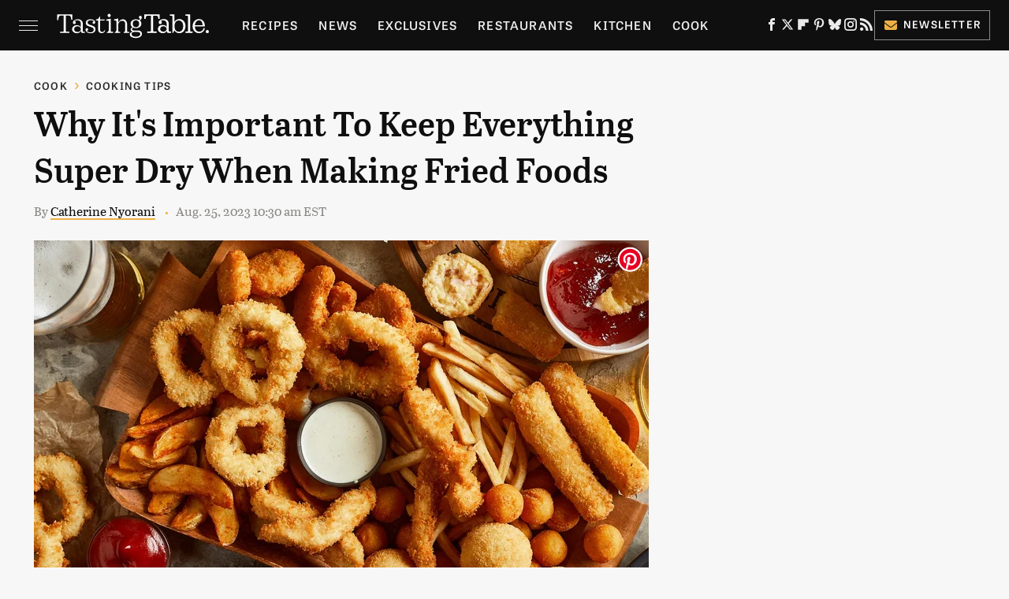

--- FILE ---
content_type: text/plain; charset=utf-8
request_url: https://ads.adthrive.com/http-api/cv2
body_size: 5151
content:
{"om":["00xbjwwl","0g8i9uvz","0iyi1awv","0sm4lr19","0u8cmwjg","0v9iqcb6","1","10011/355d8eb1e51764705401abeb3e81c794","10011/b4053ef6dad340082599d9f1aa736b66","10011/e74e28403778da6aabd5867faa366aee","10011/f6b53abe523b743bb56c2e10883b2f55","1011_74_18364062","1011_74_18364134","1028_8728253","1034_4912920","10385900","10ua7afe","11142692","11509227","11641433","11769254","1185:1610326628","1185:1610326728","11896988","12010080","12010084","12010088","12168663","12171164","12171239","12176509","12181250","12181287","12219547","124843_10","124844_24","124848_8","12952198","1453468","14700818","14d2ce29-b7aa-4565-aedc-a9a4ee7f620b","1610326625","1611092","17_23391179","17_23391254","17_24104702","17_24632117","17_24696310","17_24767222","17_24767226","17_24767538","17_24794113","17_24794129","1dynz4oo","1fwexd7i","1h7yhpl7","1szmtd70","1ybd10t0","202430_200_EAAYACogIm3jX30jHExW.LZiMVanc.j-uV7dHZ7rh4K3PRdSnOAyBBuRK60_","202430_200_EAAYACogfp82etiOdza92P7KkqCzDPazG1s0NmTQfyLljZ.q7ScyBDr2wK8_","202430_200_EAAYACogrPcXlVDpv4mCpFHbtASH4.EGy-m7zq791oD26KFcrCUyBCeqWqs_","206_262592","206_487951","206_492063","206_546804","2132:45327624","2132:45327625","2132:45327631","2132:45563097","2132:45563177","2132:46038615","2132:46039087","2149:12168663","2179:578606630524081767","2179:589289985696794383","2307:0sm4lr19","2307:1dynz4oo","2307:1h7yhpl7","2307:1szmtd70","2307:23t9uf9c","2307:3d4r29fd","2307:4etfwvf1","2307:5o763de9","2307:6431n1h4","2307:66r1jy9h","2307:8orkh93v","2307:9925w9vu","2307:9ckgjh5j","2307:9jse9oga","2307:9krcxphu","2307:a7wye4jw","2307:b39rnvp2","2307:c0iss35u","2307:c1hsjx06","2307:ce17a6ey","2307:cuudl2xr","2307:cv0h9mrv","2307:ehc482l0","2307:f3tdw9f3","2307:f7atgbcb","2307:fpbj0p83","2307:fqeh4hao","2307:g1cx0n31","2307:g749lgab","2307:hfqgqvcv","2307:ixnblmho","2307:kbu6vdml","2307:kwn02x7s","2307:n2rcz3xr","2307:nmuzeaa7","2307:oo8yaihc","2307:pi9dvb89","2307:r6vl3f1t","2307:revf1erj","2307:rk5pkdan","2307:s400875z","2307:tdv4kmro","2307:tty470r7","2307:u4atmpu4","2307:u5zlepic","2307:v958nz4c","2307:yass8yy7","2307:z9ku9v6m","2307:zjn6yvkc","23t9uf9c","2409_25495_176_CR52092921","2409_25495_176_CR52092923","2409_25495_176_CR52092957","2409_25495_176_CR52092958","2409_25495_176_CR52092959","2409_25495_176_CR52150651","2409_25495_176_CR52178316","2409_25495_176_CR52178317","2409_25495_176_CR52186411","25","25048614","25_op9gtamy","25_oz31jrd0","25_utberk8n","25_yi6qlg3p","25_ztlksnbe","262592","262808","2662_199916_8153741","2662_200562_8182952","2662_255125_8179376","2711_64_12181250","2715_9888_262592","2760:176_CR52092921","2760:176_CR52092923","2760:176_CR52092954","2760:176_CR52092957","2760:176_CR52150651","2760:176_CR52153849","2760:176_CR52175339","2760:176_CR52178316","2760:176_CR52188001","29414696","2974:8168539","2jjp1phz","2pu0gomp","308_125203_20","308_125204_13","32296876","32298j56hnc","32344646","32j56hnc","3335_25247_700109377","3335_25247_700109379","3335_25247_700109389","3335_25247_700109391","33438474","33605403","33605623","33637455","34182009","3490:CR52092920","3490:CR52092954","35753418","3646_185414_T26335189","3658_104709_s400875z","3658_136236_9jse9oga","3658_136236_hn3eanl8","3658_138741_kwn02x7s","3658_15078_cuudl2xr","3658_15078_u5zlepic","3658_15741_lasd4xof","3658_16352_ehc482l0","3658_18008_6431n1h4","3658_191912_oo8yaihc","3658_203382_6egun54t","3658_203382_f3tdw9f3","3658_203382_z2zvrgyz","3658_87799_kbu6vdml","3658_93957_T26479487","381513943572","38495746","3858:7641963","39303318","39364467","3LMBEkP-wis","3a7sb5xc","3l1m1jex","3o9hdib5","3t7hqfkb","3v2n6fcp","3yuxoojp","409_216386","409_216406","409_225977","409_225982","409_226352","409_226366","409_227223","409_227226","41532746","439246469228","44629254","451ofy3j","45327624","458901553568","45a37af4-9250-44b7-940f-7035206d7137","47370256","47869802","481703827","48424543","48449219","485027845327","48700636","48700649","49123012","4etfwvf1","4fk9nxse","4n9mre1i","50479792","5126500501","53v6aquw","54779847","5504:203898","5510:6431n1h4","5510:9efxb1yn","5510:c88kaley","5510:cymho2zs","5510:fruor2jx","5510:h4ri05oz","5510:on4c2e72","5510:pefxr7k2","5510:u4atmpu4","5510:ve59bb3u","55330819","554460","557_409_228354","557_409_228363","558_93_u4atmpu4","558_93_uthpc18j","56183647","56564500-1a42-4ed4-8609-7238208e27d2","56619923","5670:8172731","5670:8172741","56824595","578524142","5826591541","592955600128346228","59751578","59780461","59780474","59818357","5auirdnp","60325468","60360546","60415630","61210719","6126563651","61881631","61900406","61900466","61916211","61916223","61916225","61916229","61932920","61932925","61932933","62187798","6226508011","6226527055","6226534283","6250_66552_1037637336","6250_66552_1057126246","6250_66552_1114688213","627227759","627309156","627309159","628015148","628086965","628153053","628153173","628222860","628223277","628360579","628360582","628444259","628444262","628444433","628444439","628456310","628456382","628622163","628622172","628622178","628622241","628622244","628622247","628622250","628683371","628687043","628687157","628687460","628687463","628803013","628841673","629007394","629009180","629167998","629168001","629168010","629168565","629171196","629171202","62946736","62946748","62964130","630137823","630928655","6431n1h4","651637446","651637462","6547_67916_1D95hMTBP2FOTuF0K0zn","6547_67916_2hYuxP6DP6nOlBP1uxFK","6547_67916_4P4o4QVrrYK6VU7P0sF0","6547_67916_D8OZV3nz4iUn3x845WcA","6547_67916_KWZZOJzyuE6c9q6VBcHD","6547_67916_RGr9T6oAJ8UecEoB66K1","6547_67916_SN6yqPnLwU8r0IS3CzLP","6547_67916_TZ0863ghFJs48eQfDlmC","6547_67916_VeGSoWuvfotL0xL0432G","6547_67916_WXubtzq0NxNYggCp87v4","6547_67916_X8BD7wDmvQ0tIgx7COXA","6547_67916_gb0sXAxBnehPz6FWhQNS","6547_67916_i0x23QvlHKkqVg0Amu9f","6547_67916_jh2RrLICQ0nIdGxLz34y","6547_67916_kvW6CZmNJoBNkrLII5ZD","6547_67916_p0Eg3sFNWsWSpy6R2A8x","6547_67916_qddSp3tWqACmoIbH5E04","6547_67916_talKEcKRRJKBdew88QVJ","6547_67916_tc9sGuh1nqkzto7KWF8Z","680_99480_605367469","680_99480_700109379","680_99480_700109389","680_99480_700109391","680_99480_700109393","680_99480_700109399","695879875","696504968","697525780","697876997","697893112","6egun54t","6ejtrnf9","6mrds7pc","6tj9m7jw","6z26stpw","700109379","700109383","700109389","700109391","700109393","700109399","702397981","704889081","705115233","705115332","705115523","705966157","706892500","708727053","7354_138543_85445183","7354_138543_85809016","7414_121891_5660649","74243_74_18364017","74243_74_18364062","74243_74_18364087","74243_74_18364134","74243_74_18381895","74_18364062","74wv3qdx","754085118673","75b7def7-2eb7-4bda-8740-5a74e4c8d957","77o0iydu","786935973586","78827816","794109848040","7969_149355_45327624","7969_149355_45327631","7cmeqmw8","7sf7w6kh","7xb3th35","80072819","80072828","80207911","8152859","8152879","8160967","8168539","8193073","8193078","86884702","86925905","86991452","8b5u826e","8edb3geb","8o298rkh93v","8orkh93v","9057/0328842c8f1d017570ede5c97267f40d","9057/211d1f0fa71d1a58cabee51f2180e38f","9740436","97_8193073","97_8193078","97fzsz2a","9efxb1yn","9krcxphu","9uox3d6i","EgI9bxPD1QI","NplsJAxRH1w","a2uqytjp","a3ts2hcp","a566o9hb","a7wye4jw","a8beztgq","af9kspoi","ahnxpq60","arkbrnjf","b5e77p2y","b5idbd4d","b90cwbcd","bb6qv9bt","bc5edztw","blXOWD88304","bmh13qg9","bodqfosc","bsgbu9lt","c0298mw623r","c0mw623r","c1hsjx06","c7z0h277","cd40m5wq","ckaxy2zm","cr-2azmi2ttu9vd","cr-2azmi2ttuatj","cr-2azmi2ttubwe","cr-6ghl4bxwu9vd","cr-6ovjht2euatj","cr-7f9n585bu9vd","cr-7f9n585buatj","cr-97vxxh2subqk","cr-Bitc7n_p9iw__vat__49i_k_6v6_h_jce2vj5h_G0l9Rdjrj","cr-Bitc7n_p9iw__vat__49i_k_6v6_h_jce2vj5h_I4lo9gokm","cr-Bitc7n_p9iw__vat__49i_k_6v6_h_jce2vj5h_KnXNU4yjl","cr-a9s2xf5yubwj","cr-aaqt0j4wubwj","cr-aaqt0j6rubwj","cr-aav22g0subwj","cr-aav22g2rubwj","cr-aav22g2wubwj","cr-aav22g3uubwj","cr-aavwye0vubwj","cr-aaw20e1rubwj","cr-aaw20e1subwj","cr-aaw20e1uubwj","cr-aaw20e2pubwj","cr-aaw20e2vubwj","cr-aaw20e3rubwj","cr-aawz3f2subwj","cr-f6puwm2w27tf1","cr-f6puwm2x27tf1","cr-f6puwm2y27tf1","cr-f6puwm2yu7tf1","cr-f6puwm2yw7tf1","cr-nv0cw27su9vd","cr-q3xo02ccu9vd","cr-s2ctya6huatj","cr-v8g5vgwgu9vd","cr-v8g5vgwgubwe","cr-v8g5vgwgubxe","cv0h9mrv","cxntlnlg","d5fyboy9","d8lb4cac","db3msxzm","dd2586c3-09e7-48a2-985b-c6a18e21d0de","dsugp5th","e29400d2-fa24-4bed-b83d-e6f1de1228e2","e2c76his","e62afd67-cd76-4989-b6c1-89ec7bfbd051","eal0nev6","ehc482l0","extremereach_creative_76559239","f3h9fqou","f3tdw9f3","f8e4ig0n","fd5sv9q0","fpbj0p83","fq298eh4hao","fqsh3oko","fruor2jx","g1cx0n31","g29thswx","g2ozgyf2","g729849lgab","g749lgab","ga9te2s9","gcenzslh","gjej01ec","gjwam5dw","h8ua5z2p","heb21q1u","hffavbt7","hfqgqvcv","hu52wf5i","hxxrc6st","i2aglcoy","i7d454oj","i90isgt0","ikek48r0","ipnvu7pa","iu5svso2","ix298nblmho","ixnblmho","j4r0agpc","j7i7slyr","jgm2rnx9","jk789oih","jlqm3ol6","jsy1a3jk","k1aq2uly","k2xfz54q","kbu6vdml","kwn02x7s","l9ULkV83cgI","lasd4xof","lc1wx7d6","lc408s2k","ldsdwhka","ll77hviy","lui7w03k","lxlnailk","muvxy961","n2rcz3xr","n8w0plts","nativetouch-32507","o2s05iig","of8dd9pr","oj70mowv","on4c2e72","oo2988yaihc","oo8yaihc","op9gtamy","oz31jrd0","p0odjzyt","pi2989dvb89","pi9dvb89","pilv78fi","pkydekxi","pl298th4l1a","plth4l1a","q42kdoya","q9plh3qd","qg76tgo1","qt09ii59","quspexj2","r3co354x","revf1erj","riaslz7g","rk5pkdan","rpzde859","s4s41bit","sdeo60cf","sl57pdtd","t2dlmwva","t3wa7f3z","t79r9pdb","t7d69r6a","tekzppaf","ti0s3bz3","tt298y470r7","tvhhxsdx","u2x4z0j8","u30fsj32","u32980fsj32","u3i8n6ef","u4atmpu4","u5zlepic","ujl9wsn7","ux1fyib3","uyh45lbv","v705kko8","vdcb5d4i","ve59bb3u","w5et7cv9","wih2rdv3","wxfnrapl","x420t9me","xau90hsg","xcz964hp","xgzzblzl","xm7xmowz","xncaqh7c","xnfnfr4x","y141rtv6","y44dspxu","ya949d2z","yass8yy7","yi6qlg3p","yttz3cyp","z2zvrgyz","z4ptnka9","z9ku9v6m","zqs7z6cq","zs3aw5p8","zw6jpag6","7979132","7979135"],"pmp":[],"adomains":["123notices.com","1md.org","about.bugmd.com","acelauncher.com","adameve.com","akusoli.com","allyspin.com","askanexpertonline.com","atomapplications.com","bassbet.com","betsson.gr","biz-zone.co","bizreach.jp","braverx.com","bubbleroom.se","bugmd.com","buydrcleanspray.com","byrna.com","capitaloneshopping.com","clarifion.com","combatironapparel.com","controlcase.com","convertwithwave.com","cotosen.com","countingmypennies.com","cratedb.com","croisieurope.be","cs.money","dallasnews.com","definition.org","derila-ergo.com","dhgate.com","dhs.gov","displate.com","easyprint.app","easyrecipefinder.co","fabpop.net","familynow.club","fla-keys.com","folkaly.com","g123.jp","gameswaka.com","getbugmd.com","getconsumerchoice.com","getcubbie.com","gowavebrowser.co","gowdr.com","gransino.com","grosvenorcasinos.com","guard.io","hero-wars.com","holts.com","instantbuzz.net","itsmanual.com","jackpotcitycasino.com","justanswer.com","justanswer.es","la-date.com","lightinthebox.com","liverrenew.com","local.com","lovehoney.com","lulutox.com","lymphsystemsupport.com","manualsdirectory.org","meccabingo.com","medimops.de","mensdrivingforce.com","millioner.com","miniretornaveis.com","mobiplus.me","myiq.com","national-lottery.co.uk","naturalhealthreports.net","nbliver360.com","nikke-global.com","nordicspirit.co.uk","nuubu.com","onlinemanualspdf.co","original-play.com","outliermodel.com","paperela.com","paradisestays.site","parasiterelief.com","peta.org","photoshelter.com","plannedparenthood.org","playvod-za.com","printeasilyapp.com","printwithwave.com","profitor.com","quicklearnx.com","quickrecipehub.com","rakuten-sec.co.jp","rangeusa.com","refinancegold.com","robocat.com","royalcaribbean.com","saba.com.mx","shift.com","simple.life","spinbara.com","systeme.io","taboola.com","tackenberg.de","temu.com","tenfactorialrocks.com","theoceanac.com","topaipick.com","totaladblock.com","usconcealedcarry.com","vagisil.com","vegashero.com","vegogarden.com","veryfast.io","viewmanuals.com","viewrecipe.net","votervoice.net","vuse.com","wavebrowser.co","wavebrowserpro.com","weareplannedparenthood.org","xiaflex.com","yourchamilia.com"]}